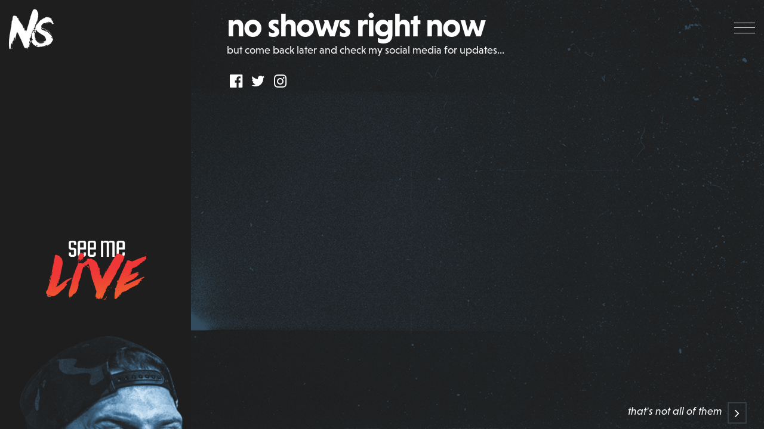

--- FILE ---
content_type: text/html; charset=UTF-8
request_url: http://nickswardson.net/events/
body_size: 8971
content:
<!doctype html>
<html lang="en-US" prefix="og: http://ogp.me/ns#" style="margin-top: 0!important;">
  <head>
  <meta charset="utf-8">
  <meta http-equiv="x-ua-compatible" content="ie=edge">
  <meta name="viewport" content="width=device-width, initial-scale=1, shrink-to-fit=no">
  <title>Events Archive - Nick Swardson</title>

<!-- This site is optimized with the Yoast SEO plugin v5.7.1 - https://yoast.com/wordpress/plugins/seo/ -->
<link rel="canonical" href="http://nickswardson.net/events/" />
<link rel="next" href="http://nickswardson.net/events/page/2/" />
<meta property="og:locale" content="en_US" />
<meta property="og:type" content="object" />
<meta property="og:title" content="Events Archive - Nick Swardson" />
<meta property="og:url" content="http://nickswardson.net/events/" />
<meta property="og:site_name" content="Nick Swardson" />
<meta name="twitter:card" content="summary" />
<meta name="twitter:title" content="Events Archive - Nick Swardson" />
<script type='application/ld+json'>{"@context":"http:\/\/schema.org","@type":"WebSite","@id":"#website","url":"http:\/\/nickswardson.net\/","name":"Nick Swardson","potentialAction":{"@type":"SearchAction","target":"http:\/\/nickswardson.net\/?s={search_term_string}","query-input":"required name=search_term_string"}}</script>
<!-- / Yoast SEO plugin. -->

<link rel='dns-prefetch' href='//s.w.org' />
<link rel="alternate" type="application/rss+xml" title="Nick Swardson &raquo; Events Feed" href="http://nickswardson.net/events/feed/" />
		<script type="text/javascript">
			window._wpemojiSettings = {"baseUrl":"https:\/\/s.w.org\/images\/core\/emoji\/2.3\/72x72\/","ext":".png","svgUrl":"https:\/\/s.w.org\/images\/core\/emoji\/2.3\/svg\/","svgExt":".svg","source":{"concatemoji":"http:\/\/nickswardson.net\/wp\/wp-includes\/js\/wp-emoji-release.min.js?ver=4.8.2"}};
			!function(a,b,c){function d(a){var b,c,d,e,f=String.fromCharCode;if(!k||!k.fillText)return!1;switch(k.clearRect(0,0,j.width,j.height),k.textBaseline="top",k.font="600 32px Arial",a){case"flag":return k.fillText(f(55356,56826,55356,56819),0,0),b=j.toDataURL(),k.clearRect(0,0,j.width,j.height),k.fillText(f(55356,56826,8203,55356,56819),0,0),c=j.toDataURL(),b!==c&&(k.clearRect(0,0,j.width,j.height),k.fillText(f(55356,57332,56128,56423,56128,56418,56128,56421,56128,56430,56128,56423,56128,56447),0,0),b=j.toDataURL(),k.clearRect(0,0,j.width,j.height),k.fillText(f(55356,57332,8203,56128,56423,8203,56128,56418,8203,56128,56421,8203,56128,56430,8203,56128,56423,8203,56128,56447),0,0),c=j.toDataURL(),b!==c);case"emoji4":return k.fillText(f(55358,56794,8205,9794,65039),0,0),d=j.toDataURL(),k.clearRect(0,0,j.width,j.height),k.fillText(f(55358,56794,8203,9794,65039),0,0),e=j.toDataURL(),d!==e}return!1}function e(a){var c=b.createElement("script");c.src=a,c.defer=c.type="text/javascript",b.getElementsByTagName("head")[0].appendChild(c)}var f,g,h,i,j=b.createElement("canvas"),k=j.getContext&&j.getContext("2d");for(i=Array("flag","emoji4"),c.supports={everything:!0,everythingExceptFlag:!0},h=0;h<i.length;h++)c.supports[i[h]]=d(i[h]),c.supports.everything=c.supports.everything&&c.supports[i[h]],"flag"!==i[h]&&(c.supports.everythingExceptFlag=c.supports.everythingExceptFlag&&c.supports[i[h]]);c.supports.everythingExceptFlag=c.supports.everythingExceptFlag&&!c.supports.flag,c.DOMReady=!1,c.readyCallback=function(){c.DOMReady=!0},c.supports.everything||(g=function(){c.readyCallback()},b.addEventListener?(b.addEventListener("DOMContentLoaded",g,!1),a.addEventListener("load",g,!1)):(a.attachEvent("onload",g),b.attachEvent("onreadystatechange",function(){"complete"===b.readyState&&c.readyCallback()})),f=c.source||{},f.concatemoji?e(f.concatemoji):f.wpemoji&&f.twemoji&&(e(f.twemoji),e(f.wpemoji)))}(window,document,window._wpemojiSettings);
		</script>
		<style type="text/css">
img.wp-smiley,
img.emoji {
	display: inline !important;
	border: none !important;
	box-shadow: none !important;
	height: 1em !important;
	width: 1em !important;
	margin: 0 .07em !important;
	vertical-align: -0.1em !important;
	background: none !important;
	padding: 0 !important;
}
</style>
<link rel='stylesheet' id='sage/main.css-css'  href='http://nickswardson.net/app/themes/nick-theme/dist/styles/main.css' type='text/css' media='all' />
<script type='text/javascript' src='http://nickswardson.net/wp/wp-includes/js/jquery/jquery.js?ver=1.12.4'></script>
<script type='text/javascript' src='http://nickswardson.net/wp/wp-includes/js/jquery/jquery-migrate.min.js?ver=1.4.1'></script>
<link rel='https://api.w.org/' href='http://nickswardson.net/wp-json/' />
<link rel="EditURI" type="application/rsd+xml" title="RSD" href="http://nickswardson.net/wp/xmlrpc.php?rsd" />
<link rel="wlwmanifest" type="application/wlwmanifest+xml" href="http://nickswardson.net/wp/wp-includes/wlwmanifest.xml" /> 
<meta name="generator" content="WordPress 4.8.2" />
		<style type="text/css">.recentcomments a{display:inline !important;padding:0 !important;margin:0 !important;}</style>
		<link rel="icon" href="http://nickswardson.net/app/uploads/2017/08/favicon-32x32-1.png" sizes="32x32" />
<link rel="icon" href="http://nickswardson.net/app/uploads/2017/08/favicon-32x32-1.png" sizes="192x192" />
<link rel="apple-touch-icon-precomposed" href="http://nickswardson.net/app/uploads/2017/08/favicon-32x32-1.png" />
<meta name="msapplication-TileImage" content="http://nickswardson.net/app/uploads/2017/08/favicon-32x32-1.png" />
<!-- BEGIN GADWP v5.1.2.2 Universal Analytics - https://deconf.com/google-analytics-dashboard-wordpress/ -->
<script>
(function(i,s,o,g,r,a,m){i['GoogleAnalyticsObject']=r;i[r]=i[r]||function(){
	(i[r].q=i[r].q||[]).push(arguments)},i[r].l=1*new Date();a=s.createElement(o),
	m=s.getElementsByTagName(o)[0];a.async=1;a.src=g;m.parentNode.insertBefore(a,m)
})(window,document,'script','https://www.google-analytics.com/analytics.js','ga');
  ga('create', 'UA-105580998-1', 'auto');
  ga('send', 'pageview');
</script>
<!-- END GADWP Universal Analytics -->
  <script src="https://use.typekit.net/oxq3hrv.js"></script>
  <script>try{Typekit.load({ async: true });}catch(e){}</script>
  <link href="https://fonts.googleapis.com/css?family=Teko:300,400,500,600" rel="stylesheet">
</head>
  <body class="archive post-type-archive post-type-archive-events">
        <header class="archive">
    <div class="nav__archive">
      <a class="brand" href="http://nickswardson.net/">
                        <img class="logo" src="http://nickswardson.net/app/uploads/2017/08/ns_logo.png" srcset="http://nickswardson.net/app/uploads/2017/08/ns_logo.png 1x, http://nickswardson.net/app/uploads/2017/08/ns_logo@2x.png 2x" alt="Nick Swardson">
      </a>
      <a class="menu__toggle" href="http://nickswardson.net/">
          <span class="line"></span>
          <span class="line"></span>
          <span class="line"></span>
      </a>
    </div>
</header>
    <div class="wrap" role="document">
      <div class="content">
        <main class="main interior__archive">
          

<section class="sidebar">
    <div class="sidebar__wrapper">
      <img class="face__image--mobile" src="http://nickswardson.net/app/uploads/2017/08/tour-nick.png" alt="">
      <img class="title__image" src="http://nickswardson.net/app/uploads/2017/08/see-me-live-image.png" alt="">
      <img class="face__image" src="http://nickswardson.net/app/uploads/2017/08/tour-nick.png" alt="">
    </div>
</section>
<section class="interior">
  <div class="events">
    <div class="event__container">

      
            
      
              
         <div class="no__rows-found">
           <h3>no shows right now</h3>
           <p>but come back later and check my social media for updates...</p>
           <div class="social__nav">
             <ul>
               <li><a href="https://www.facebook.com/nickswardsoncomedy/" target="_blank"><i class="fa fa-facebook-official"></i></a></li>
               <li><a href="https://twitter.com/NickSwardson?ref_src=twsrc%5Egoogle%7Ctwcamp%5Eserp%7Ctwgr%5Eauthor" target="_blank"><i class="fa fa-twitter"></i></a></li>
               <li><a href="https://www.instagram.com/realnickswardson/" target="_blank"><i class="fa fa-instagram"></i></a></li>
             </ul>
           </div>
         </div>
                </div>
    
    <div class="pagination__container">
      <a href="http://nickswardson.net/events/page/2/" >that's not all of them <i class='fa fa-angle-right' aria-hidden='true'></i></a>    </div>
  </div>
</section>
        </main>
              </div>
    </div>
        <footer class="footer">
  <div class="container">
  		<p><strong>Copyright © 2026 Nick Swardson.</strong> All rights reserved.</p>
  </div>
</footer>
    <script type='text/javascript' src='http://nickswardson.net/app/themes/nick-theme/dist/scripts/main.js'></script>
<script type='text/javascript' src='http://nickswardson.net/wp/wp-includes/js/wp-embed.min.js?ver=4.8.2'></script>
  </body>
</html>


--- FILE ---
content_type: text/plain
request_url: https://www.google-analytics.com/j/collect?v=1&_v=j102&a=2002507113&t=pageview&_s=1&dl=http%3A%2F%2Fnickswardson.net%2Fevents%2F&ul=en-us%40posix&dt=Events%20Archive%20-%20Nick%20Swardson&sr=1280x720&vp=1280x720&_u=IEBAAEABAAAAACAAI~&jid=42161274&gjid=1935204876&cid=42013713.1769613919&tid=UA-105580998-1&_gid=1090694948.1769613919&_r=1&_slc=1&z=1916332211
body_size: -450
content:
2,cG-5LWTTH6RBV